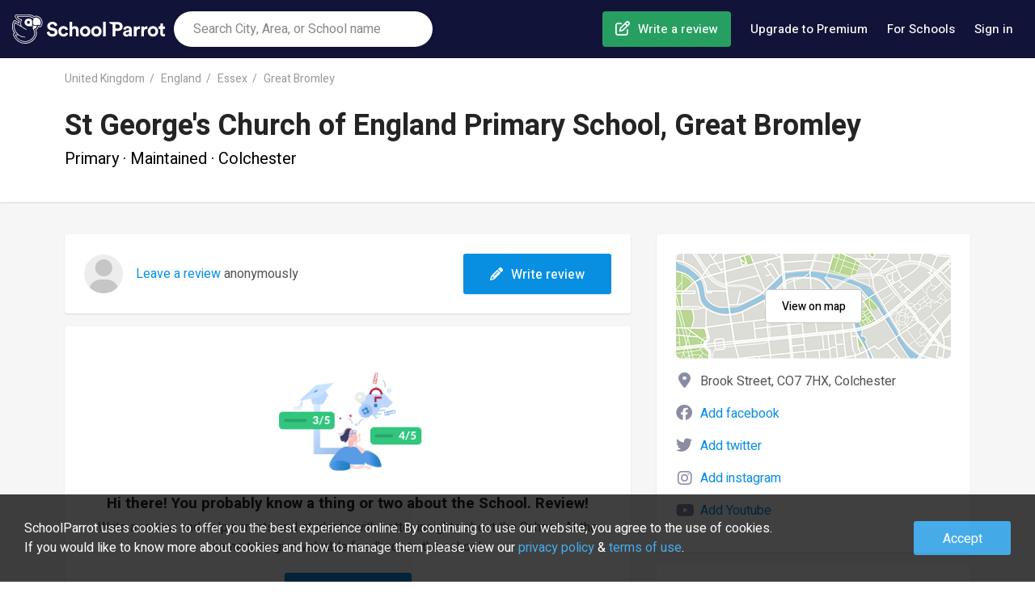

--- FILE ---
content_type: text/html; charset=utf-8
request_url: https://www.schoolparrot.co.uk/schools/st-george-s-church-of-england-primary-school-great-bromley-94282
body_size: 17060
content:

    <!DOCTYPE html>
    <html lang="en-gb">
      
<!--
       /%%############(((((((((((((////*,
         #############(((((((((((((/////////,.........
           .(#########((((((,         .///*..............
                (%%####(((               *,,.,,,.,,,.,,,.,.
               *######(((     &@@@@&     ,,,,,,,,,,,,,,,,,,
  *%#*         ########((    .@@@@@@/    *,,,,,,,,,,,,,,,,,.
  %%%%%%#,     #%%######(,...../&@(....../*****************
 #%%%%%%%%###, /%%%%######(,,,,,,,,,,,,,,(((/*******,...**.
 #%%%&%%%%#######%%%%%#####(((/**********((((((////.
 #%%%%%%%%###########%%%#####((((((///////#(((((//.
 /%%%%%%%%############((######(((((////////((((/.
  #%%%%%%%%%##########(((((((##(((((/////////
   %%%%%%%%%%%########((((((((((((((//////////
    (%%%%%############(((((((((((((///////////*
      %%%%############(((((((((((((///////////*
        (%############((((((((((((////////////*
   ,%%%%%%%%##########(((((((((((((///////////.
    .%%%%%%%%%%%%#####(((((((((((((//////////.
      *%%%%##############((((((((((////////*
        ,##############((((((((((((//////*
           .##########(((((((((((((///*
               ,/#####(((((((((((/*
-->

      
    <head>
      <title data-react-helmet="true" lang="en-gb">Reviews of St George&#x27;s Church of England Primary School, Great Bromley - Colchester | SchoolParrot</title>
      <link rel="preload" href="/js/www-bundle.js?v=prod-0.0.1&t=1707206379957" as="script" />

      <link rel="preload" href="/fonts/fa-brands-400.woff2" as="font" type="font/woff2" crossorigin>
      <link rel="preload" href="/fonts/fa-regular-400.woff2" as="font" type="font/woff2" crossorigin>
      <link rel="preload" href="/fonts/fa-solid-900.woff2" as="font" type="font/woff2" crossorigin>
      <link rel="preload" href="/fonts/fa-v4compatibility.woff2" as="font" type="font/woff2" crossorigin>

      <link rel="preconnect" href="https://fonts.gstatic.com/" crossorigin>
      <link rel="preconnect" href="https://static.schoolparrot.com" crossorigin>
      <link rel="stylesheet" type="text/css" href="/css/www-bundle-style.min.css?v=prod-0.0.1&t=1707206379957" />
      <link data-react-helmet="true" rel="preload" href="/fonts/fa-regular-400.woff2" as="font" crossorigin="anonymous"/><link data-react-helmet="true" rel="preload" href="/fonts/fa-solid-900.woff2" as="font" crossorigin="anonymous"/><link data-react-helmet="true" rel="preload" href="/fonts/fa-brands-400.woff2" as="font" crossorigin="anonymous"/><link data-react-helmet="true" rel="apple-touch-icon" sizes="57x57" href="/apple-icon-57x57.png"/><link data-react-helmet="true" rel="apple-touch-icon" sizes="60x60" href="/apple-icon-60x60.png"/><link data-react-helmet="true" rel="apple-touch-icon" sizes="72x72" href="/apple-icon-72x72.png"/><link data-react-helmet="true" rel="apple-touch-icon" sizes="76x76" href="/apple-icon-76x76.png"/><link data-react-helmet="true" rel="apple-touch-icon" sizes="114x114" href="/apple-icon-114x114.png"/><link data-react-helmet="true" rel="apple-touch-icon" sizes="120x120" href="/apple-icon-120x120.png"/><link data-react-helmet="true" rel="apple-touch-icon" sizes="144x144" href="/apple-icon-144x144.png"/><link data-react-helmet="true" rel="apple-touch-icon" sizes="152x152" href="/apple-icon-152x152.png"/><link data-react-helmet="true" rel="apple-touch-icon" sizes="180x180" href="/apple-icon-180x180.png"/><link data-react-helmet="true" rel="icon" type="image/png" sizes="192x192" href="/android-icon-192x192.png"/><link data-react-helmet="true" rel="icon" type="image/png" sizes="32x32" href="/favicon-32x32.png"/><link data-react-helmet="true" rel="icon" type="image/png" sizes="96x96" href="/favicon-96x96.png"/><link data-react-helmet="true" rel="icon" type="image/png" sizes="16x16" href="/favicon-16x16.png"/><link data-react-helmet="true" rel="manifest" href="/manifest.json"/><link data-react-helmet="true" rel="canonical" href="https://www.schoolparrot.co.uk/schools/st-george-s-church-of-england-primary-school-great-bromley-94282"/>
      <meta data-react-helmet="true" name="viewport" content="width=device-width, initial-scale=1, maximum-scale=1, user-scalable=no"/><meta data-react-helmet="true" name="msapplication-TileColor" content="#ffffff"/><meta data-react-helmet="true" name="msapplication-TileImage" content="/ms-icon-144x144.png"/><meta data-react-helmet="true" name="description" content="St George&#x27;s Church of England Primary School, Great Bromley is a Primary School in Colchester. Read reviews and share your own experience of the school. You will help parents and students understand the school better"/><meta data-react-helmet="true" property="og:url" content="https://www.schoolparrot.co.uk/schools/st-george-s-church-of-england-primary-school-great-bromley-94282"/><meta data-react-helmet="true" property="og:title" content="Reviews of St George&#x27;s Church of England Primary School, Great Bromley - Colchester"/><meta data-react-helmet="true" property="og:description" content="St George&#x27;s Church of England Primary School, Great Bromley is a Primary School in Colchester. Read reviews and share your own experience of the school. You will help parents and students understand the school better"/><meta data-react-helmet="true" property="og:image" content="https://www.schoolparrot.se/assets/img/logo-share-new.png"/><meta data-react-helmet="true" property="og:type" content="website"/><meta data-react-helmet="true" property="fb:app_id" content="2241631786091788"/><meta data-react-helmet="true" property="fb:pages" content="1444821992313175"/><meta data-react-helmet="true" name="theme-color" content="#20a65f"/>
      <script data-react-helmet="true" type="application/ld+json">{"@context":"https://schema.org","@type":"Organization","name":"SchoolParrot","legalName":"SchoolParrot AB","url":"https://www.schoolparrot.co.uk","logo":"https://www.schoolparrot.se/assets/img/logo.svg","foundingDate":"2018","address":{"@type":"PostalAddress","streetAddress":"Smålandsgatan 16","addressLocality":"Stockholm","postalCode":"111 46","addressCountry":"Sweden"},"sameAs":["https://www.facebook.com/schoolparrot","https://twitter.com/schoolparrotoff","https://www.linkedin.com/company/schoolparrot/"]}</script><script data-react-helmet="true" type="application/ld+json">{"@context":"https://schema.org","@type":"WebSite","name":"School Parrot","url":"https://www.schoolparrot.co.uk"}</script><script data-react-helmet="true" type="application/ld+json">{"@context":"https://schema.org","@type":"BreadcrumbList","itemListElement":[{"@type":"ListItem","item":{"@id":"https://www.schoolparrot.co.uk/search/united-kingdom","name":"United Kingdom"},"position":1},{"@type":"ListItem","item":{"@id":"https://www.schoolparrot.co.uk/search/england-uk","name":"England"},"position":2},{"@type":"ListItem","item":{"@id":"https://www.schoolparrot.co.uk/search/essex-uk","name":"Essex"},"position":3},{"@type":"ListItem","item":{"@id":"https://www.schoolparrot.co.uk/search/great-bromley-colchester-co7-uk","name":"Great Bromley"},"position":4}]}</script><script data-react-helmet="true" type="application/ld+json">{"@context":"https://schema.org","@type":"School","@id":"https://www.schoolparrot.co.uk/schools/st-george-s-church-of-england-primary-school-great-bromley-94282","url":"","name":"St George's Church of England Primary School, Great Bromley","telephone":"","address":{"@type":"PostalAddress","streetAddress":"Brook Street","addressLocality":"Colchester","postalCode":"CO7 7HX","addressCountry":"GB"}}</script>
      
    <script async='async' src='https://lwadm.com/lw/pbjs?pid=1225e277-1198-4909-86f5-919a6622e6df'></script>
    <script type='text/javascript'>
      var lwhble = lwhble || {cmd:[]};
    </script>
  
      <meta name="google-site-verification" content="-BiL5fkPgG8oRZ7vCxb1K6cxK2u_Vm7AIS5ess5ifxo" />
    </head>
  
      <body>
        <div id="root"><div class="header"><div class="header-inner"><a href="/" class="header-logo" title="SchoolParrot"></a><div class="header-search-form-wrapper"><form class="searchForm"><div class="autosuggest-wrapper"><div class="search-icon"></div><input type="text" placeholder="Search City, Area, or School name"/></div></form></div><nav class="header-nav"><ul class="menu"><li class="menu-item menu-item-create-review"><a href="/find-school" class="menu-item-link create-review">Write a review</a></li><li class="menu-item menu-item-premium-users"><a href="/premium" class="menu-item-link premium-users">Upgrade to Premium</a></li><li class="menu-item menu-item-for-schools"><a href="/premium/for-schools" class="menu-item-link for-schools">For Schools</a></li><li class="menu-item menu-item-login"><button class="menu-item-link link-login">Sign in</button></li><li class="menu-item menu-item-about"><a href="/about" class="menu-item-link">About</a></li><li class="menu-item menu-item-contact"><a href="/about/contact-us" class="menu-item-link">Contact us</a></li></ul></nav></div><button class="mobile-button-menu"></button><button class="mobile-button-search"></button><button class="mobile-button-login">Sign in</button></div><div style="background-color:#f6f6f6"><div class="full-header school-header"><div class="container"><div class="breadcrumbs"><a href="/search/united-kingdom">United Kingdom</a><a href="/search/england-uk">England</a><a href="/search/essex-uk">Essex</a><a href="/search/great-bromley-colchester-co7-uk">Great Bromley</a></div><a href="/search/great-bromley-colchester-co7-uk" class="mobile-back-to-search-link">See all schools in Great Bromley, Colchester CO7</a><div class="school-header-outer-wrapper"><div class="school-header-inner-wrapper"><div class="school-header-content-container"><h1>St George&#x27;s Church of England Primary School, Great Bromley</h1><div class="overview">Primary · Maintained · Colchester</div><div class="school-header-rating-container"></div></div></div></div></div></div><div class="container school"><div class="left-container"><div class="content-box review-teaser"><div class="review-teaser-content"><div class="avatar-wrapper"><div class="avatar-placeholder"><i class="fas fa-user"></i></div></div><p><a href="/schools/st-george-s-church-of-england-primary-school-great-bromley-94282/reviews/write">Leave a review</a> anonymously</p></div><a href="/schools/st-george-s-church-of-england-primary-school-great-bromley-94282/reviews/write" class="btn-blue btn-write-review"><i class="fas fa-pencil"></i> <!-- -->Write review</a></div><div class="content-box no-reviews"><img src="/assets/img/thinking-reviews.png"/><h3>Hi there! You probably know a thing or two about the School. Review!</h3><p>Write a review and help parents and students with better insights about the School. At the same time give valuable feedback to the school.</p><a href="/schools/st-george-s-church-of-england-primary-school-great-bromley-94282/reviews/write" class="btn-blue btn-write-review">Write review</a></div></div><div class="right-container"><div class="content-box contact-box"><div class="map"><a href="https://www.google.com/maps/search/?api=1&amp;query=Brook Street, CO7 7HX, Colchester" rel="nofollow" target="_blank" class="btn-white view-on-map">View on map</a></div><div class="address">Brook Street, CO7 7HX, Colchester</div><div class="facebook-external-link"><a href="/premium">Add facebook</a></div><div class="twitter-external-link"><a href="/premium">Add twitter</a></div><div class="instagram-external-link"><a href="/premium">Add instagram</a></div><div class="youtube-external-link"><a href="/premium">Add Youtube</a></div></div><div class="content-box about-sp-box"><h3>About SchoolParrot</h3><ul><li>SchoolParrot is a review site for schools. We are a company that believes in more transparency within schools. Our platform is open to all users.<br/><a href="/about" target="_blank">Read about SchoolParrot and our company</a></li><li>Reviews are published in real-time without moderation and we want to encourage our users to provide constructive feedback and keep a serious tone. The responsibility lies with the user.<br/><a href="/about/review-guidelines" target="_blank">Read our review guidelines</a></li></ul></div></div></div><div class="write-review-bottom"><a href="/schools/st-george-s-church-of-england-primary-school-great-bromley-94282/reviews/write" class="btn-blue"><i class="fas fa-pencil"></i> <!-- -->Write review</a></div><div class="c-mask"></div></div><div class="footer-outer"><div class="footer-inner"><div class="footer-inner-primary"><div class="footer-links"><h4>Information</h4><ul><li><a href="/about">About</a></li><li><a href="/about/review-guidelines">Review Guidelines</a></li><li><a href="/about/review-guidelines#faq">FAQ</a></li><li><a href="/about/contact-us">Contact us</a></li></ul></div><div class="footer-links"><h4>Discover</h4><ul><li><a href="/register">Register account</a></li><li><a href="/stories">Blog</a></li><li><a href="/toplists">Toplists</a></li></ul></div><div class="footer-links"><h4>Cities</h4><ul><li><a href="/search/london-uk">London</a></li><li><a href="/search/manchester-uk">Manchester</a></li><li><a href="/search/liverpool-uk">Liverpool</a></li><li><a href="/search/birmingham-uk">Birmingham</a></li><li><a href="/search/leeds-uk">Leeds</a></li></ul></div><div class="footer-links"><h4>SchoolParrot Premium</h4><ul style="margin-bottom:24px"><li><a href="/premium">For users</a></li><li><a href="/premium/for-schools">For schools</a></li></ul><h4>Social</h4><ul class="social"><li><a class="social-icon facebook" href="https://www.facebook.com/schoolparrot/" target="_blank" rel="noopener noreferrer" title="Facebook"></a></li><li><a class="social-icon twitter" href="https://twitter.com/schoolparrotoff" target="_blank" rel="noopener noreferrer" title="Twitter"></a></li><li><a class="social-icon linkedin" href="https://www.linkedin.com/company/schoolparrot/about/" target="_blank" rel="noopener noreferrer" title="LinkedIn"></a></li></ul></div></div><div class="footer-copyright"><div class="copyright">Copyright SchoolParrot AB 2023<!-- --> | <a href="/about/terms-of-use">Terms Of Use</a> | <a href="/about/privacy-policy">Privacy Policy</a></div></div></div><div class="c-mask"></div></div></div>
        <script>window.PRELOADED_STATE = {"facets":{"loading":false,"result":{}},"ui":{"loginRegisterVisible":false,"loginRegisterNextUrl":false,"mobileMenuVisible":false,"mobileSearchVisible":false,"mobileFilterVisible":false,"mobileSortVisible":false,"mapSearchVisible":false,"isMobile":false,"isSnapchat":false,"premiumOverlayVisible":false},"place":{"place":{"data":{},"loading":false},"popularPlaces":{"result":[],"loading":false},"countries":{"result":[],"loading":false},"states":{"result":[],"loading":false}},"session":{"loading":false,"loggedIn":false,"user":null,"lastSearch":{"suggestion":null,"location":null}},"school":{"school":{"data":{"id":94282,"name":"St George's Church of England Primary School, Great Bromley","slug":"st-george-s-church-of-england-primary-school-great-bromley","title":null,"description":null,"address":"Brook Street","zip":"CO7 7HX","city":"Colchester","countryCode":"GB","stateCode":null,"latitude":51.8950301,"longitude":1.026957,"phone1":"","email":"","claimed":false,"createdAt":"2020-08-18T09:48:41.000Z","score":0,"status":1,"schoolForm":{"id":1,"name":"Maintained"},"schoolType":{"id":2,"slug":"elementary-schools","name":"Primary"},"specialEducation":0,"startGradeElementarySchool":0,"endGradeElementarySchool":0,"kindergartenTotalClasses":null,"externalUrl":"","schoolPrincipal":"","preSchoolEducation":0,"facebookUrl":null,"twitterUrl":null,"instagramUrl":null,"youtubeUrl":null,"applicationUrl":null,"merged":null,"total":{"students":{"all":0},"teachers":{"all":0,"qualified":0},"reviews":0,"answers":null,"kindergartenclasses":null},"avg":{"teachers":{"qualified":0}},"location":{"formattedName":"Great Bromley, Colchester CO7","longName":"Great Bromley","slug":"great-bromley-colchester-co7-uk","score":0,"parents":[{"slug":"essex-uk","longName":"Essex"},{"slug":"england-uk","longName":"England"},{"slug":"united-kingdom","longName":"United Kingdom"}]},"images":{"logo":null,"hero":null,"gallery":[]},"grades":null,"organisation":null,"isPremium":null,"isSaved":false},"loading":false},"searchResult":{"result":[],"meta":{"total":0,"totalFound":0},"loading":false},"suggestions":{"result":[],"loading":false},"toplist":{}},"education":{"educations":{"result":[],"meta":{"total":0,"totalFound":0},"loading":false},"suggestions":{"result":[],"loading":false}},"story":{"story":{"data":{},"loading":false},"searchResult":{"result":[],"meta":{"total":0,"totalFound":0},"loading":false},"moreStories":{"result":[],"loading":false}},"user":{"profilePicture":{"loading":false,"picture":null},"reviews":{"loading":true,"list":{"total":0,"totalFound":0,"result":[]}},"savedSchools":{"loading":true,"list":{"total":0,"totalFound":0,"result":[]}}},"locale":{"lang":"en","region":"gb","messages":{"common.account.link.accountSettings":"Account Settings","common.account.link.myAccount":"My Profile","common.account.link.myReviews":"My reviews","common.account.link.notificationSettings":"Notifications settings","common.account.link.profileSettings":"Edit Profile","common.account.link.savedSchools":"Saved Schools","common.adminCreateReviewInvitationForm.name.required":"Name must be at least 5 characters long","common.adminCreateReviewInvitationForm.receivers.invalid":"Could not find any valid emails provided","common.adminEducationForm.description.required":"Description is required","common.adminEducationForm.externalUrl.required":"External url is required","common.adminEducationForm.name.required":"Name is required","common.adminOrganisationUserForm.email.invalid":"A valid email must be provided","common.adminSchoolForm.email.invalid":"A valid email must be provided","common.adminSchoolForm.upload.failed":"Upload failed","common.adminSchoolForm.upload.limitReached":"Max 20 images","common.adminSchoolForm.url.invalid":"A valid url must be provided","common.contactUsForm.email.required":"Email is required","common.contactUsForm.firstName.required":"First name is required","common.contactUsForm.message.required":"Message is required","common.error.captcha":"Please tell us you are not a robot","common.error.registerUser.email":"Not a valid email","common.error.registerUser.emailExists":"This email is already registered","common.error.registerUser.firstName":"Minimum 2 characters, max 30 characters","common.error.registerUser.lastName":"Minimum 2 characters, max 30 characters","common.error.registerUser.password":"Password must be between 5 and 50 characters","common.error.registerUser.passwordMismatch":"The confirmed password does not match","common.error.schoolReview.comment.tooShort":"Comment is too short","common.error.schoolReview.title.tooShort":"Title must be at least 5 characters","common.error.tos":"TOS not agreed","common.forSchoolsForm.email.required":"Email is required","common.forSchoolsForm.schoolName.required":"School name is required","common.forSchoolsSignupForm.all.failed":"Please enter information","common.form.button.cancel":"Cancel","common.form.button.delete":"Remove","common.form.button.save":"Save","common.form.button.submit":"Submit","common.form.button.upload":"Upload","common.form.error":"Could not submit the form","common.form.errorAlreadyReported":"You have already reported this review.","common.form.label.address":"Street address","common.form.label.city":"City","common.form.label.comment":"Comment","common.form.label.country":"Country","common.form.label.description":"Description","common.form.label.education":"Education","common.form.label.email":"Email","common.form.label.firstName":"First name","common.form.label.lastName":"Last name","common.form.label.phone":"Phone","common.form.label.state":"State","common.form.label.termsOfUseNew":"By submitting you accept our \u003ca1>terms of use\u003c/a1> and \u003ca2>privacy policy\u003c/a2>","common.form.label.title":"Title","common.form.label.zip":"Zip","common.form.placeholder.address":"Street address","common.form.placeholder.city":"City","common.form.placeholder.confirmPassword":"Confirm password","common.form.placeholder.education":"Course / Program / Training","common.form.placeholder.email":"Email","common.form.placeholder.firstName":"First name","common.form.placeholder.lastName":"Last name","common.form.placeholder.message":"Message","common.form.placeholder.name":"Name","common.form.placeholder.password":"Password","common.form.placeholder.phone":"Phone","common.form.placeholder.zip":"Zip","common.form.select.option.default":"Please select","common.form.select.option.defaultCountry":"Please select country","common.form.select.option.defaultState":"Please select state","common.form.success":"The form was successfully submitted","common.notFound.header":"Oops... Looks like you got lost.","common.notFound.textNew":"Dont worry, \u003ca>Click here\u003c/a> to get back","common.orDivider":"or","common.pagination.nextPage":"Next","common.pagination.prevPage":"Previous","common.rating.text.rating10":"Excellent","common.rating.text.rating2":"Bad","common.rating.text.rating4":"Poor","common.rating.text.rating6":"Average","common.rating.text.rating8":"Great","common.rating.text.setGrade":"Grade","common.rating.text.undefined":"No reviews","common.reportForm.reason.required":"Please select a reason","common.schoolReviewForm.comment.long":"Must be between 20 and 10,000 characters.","common.schoolReviewForm.comment.short":"Must be between 20 and 10,000 characters.","common.schoolReviewForm.title.long":"Too long - Must be between 5 and 70 characters.","common.schoolReviewForm.title.short":"Too short - Must be between 5 and 70 characters.","common.schoolReviewsList.button.cancel":"Cancel","common.schoolReviewsList.button.delete":"Delete","common.schoolReviewsList.button.deleteReview":"Delete","common.schoolReviewsList.button.editReview":"Edit","common.schoolReviewsList.header.answerFrom":"Answer from {name}","common.schoolReviewsList.header.deleteConfirmation":"Delete review","common.schoolReviewsList.text.awaitsInspection":"Is being reviewed","common.schoolReviewsList.text.deleteConfirmation":"Are you sure you want to delete this review?","common.schoolReviewsList.text.wasRejected":"Rejected, edit the content","common.sequritySettingsForm.newPasswordConfirm.invalid":"The confirmed password does not match","common.sequritySettingsForm.password.invalid":"Invalid current password","common.socialLoginButton.facebook":"Continue with Facebook","common.socialLoginButton.google":"Continue with Google","common.updatePasswordForm.button.save":"Save and continue","common.updatePasswordForm.error":"Could not set password","common.updatePasswordForm.helpText.password":"Create a strong password to protect your account.","common.updatePasswordForm.placeholder.newPassword":"Choose your password","common.updatePasswordForm.placeholder.newPasswordConfirm":"Confirm your password","common.userProfileDropdown.label.myProfile":"My profile","common.userProfileDropdown.link.logout":"Sign out","common.userProfileDropdown.link.manageSchools":"Manage schools","common.userProfileDropdown.link.newReviews":"New reviews","common.userProfileDropdown.link.userProfile":"Profile","common.userProfileDropdown.text.admin":"Dashboard","common.userProfileDropdown.text.superAdmin":"Superadmin","common.userProfileDropdown.text.user":"User","www.about.header.section1":"SchoolParrot harnesses the power of student, parent, and teacher reviews.","www.about.header.section2":"We strive to create a more transparent education community.","www.about.header.section3":"How SchoolParrent Works","www.about.label.answeredQuestions":"Answered questions","www.about.label.founded":"Founded","www.about.label.schools":"Schools","www.about.text.section1":"We create trust and transparency with the best review platform for schools. Great for schools! Great for students, parents, and teachers!","www.about.text.section2":"SchoolParrot envisions a world where schools are more transparent and visible. Our platform is dedicated to the sharing and learning of experiences to empower students and parents to make informed choices and advocate for themselves. The reviews create trust and transparency and give vital feedback to all stakeholders in the schools. Better understanding for Schools, students, parents, and teachers.","www.about.text.section3":"On SchoolParrot, students, parents, and teachers can write reviews and grade pre-schools, primary schools, secondary schools, or higher education institutions through various criteria. By sharing their opinions and experiences, they help others learn and make more informed choices. By gathering people’s experiences through first-hand experiences, SchoolParrot allows users to gain a more honest, human, raw, and unfiltered impression of prospective schools. Reviewers can advocate for themselves, bringing schools’ attention to key issues, or express gratitude and joy about their schools. Closing the gap between expectation and personal reflections of a school creates a better, more genuine understanding of what the school is like in reality.","www.account.button.upgradeToPremium":"Upgrade","www.account.header.accountSettings":"Account settings","www.account.header.doYouWorkHere":"Do you work at a School?","www.account.header.myReviews":"My reviews","www.account.header.notifications":"Notifications settings","www.account.header.profileSettings":"Edit Profile","www.account.header.savedSchools":"Saved Schools","www.account.header.upgradeToPremium":"Upgrade to Premium","www.account.text.accountSettings":"Change password, delete the account, and more","www.account.text.doYouWorkHere":"Claim your School and start to edit","www.account.text.myReviews":"See and edit your own reviews","www.account.text.notifications":"Handle which emails you receive","www.account.text.profileSettings":"Edit your profile","www.account.text.savedSchools":"Schools you saved and follow","www.account.text.upgradeToPremium":"Get access to unique content with a Premium account. Read all reviews, get detailed statistical anlysis and much more. Only £ 4.99 per month. Cancel your subscription anytime!","www.accountHeader.text.memberSince":"Member since {year}","www.contactUs.header.main":"Contact SchoolParrot","www.contactUs.header.puff1":"Are you a school?","www.contactUs.header.puff2":"Support","www.contactUs.header.puff3":"Business","www.contactUs.header.secondary":"Did you know?","www.contactUs.header.success":"Thanks for your message","www.contactUs.link.puff1":"Contact","www.contactUs.link.puff2":"Contact","www.contactUs.link.puff3":"Contact","www.contactUs.link.success":"Go to starting page","www.contactUs.text.puff1":"Working at a school and interested in getting started?","www.contactUs.text.puff2":"Experiencing problems or have a support question?","www.contactUs.text.puff3":"Advertising, investments or other business related questions?","www.contactUs.text.secondary":"SchoolParrot is a powerful review platform only for schools. If you work at a school and wish to learn more about working with the platform, please contact us to arrange a demo.","www.contactUs.text.success":"We will contact you as soon as possible.","www.contactUs.text.usp1":"The review platform for schools.","www.contactUs.text.usp2":"Gain access to reviews, questions, and profile","www.contactUs.text.usp3":"Real-time review data, Google search results, and analytics","www.educationDropdown.placeholder":"Search reviews based on education or course","www.findSchool.header":"Write a review: Search for the school below","www.findSchool.placeholder":"Write the school's name","www.findSchool.text":"Write the name and location if needed below and instantly start your review.","www.footer.button.acceptCookies":"Accept","www.footer.header.cities":"Cities","www.footer.header.discover":"Discover","www.footer.header.information":"Information","www.footer.header.premium":"SchoolParrot Premium","www.footer.header.social":"Social","www.footer.link.PrivacyPolicy":"Privacy Policy","www.footer.link.about":"About","www.footer.link.becomeMember":"Register account","www.footer.link.blog":"Blog","www.footer.link.contact":"Contact us","www.footer.link.faq":"FAQ","www.footer.link.premiumForSchools":"For schools","www.footer.link.premiumForUsers":"For users","www.footer.link.reviewGuidelines":"Review Guidelines","www.footer.link.termsOfUse":"Terms Of Use","www.footer.link.toplists":"Toplists","www.footer.text.addSchool":"Add School","www.footer.text.cookiesNew":"SchoolParrot uses cookies to offer you the best experience online. By continuing to use our website, you agree to the use of cookies.{br}If you would like to know more about cookies and how to manage them please view our \u003ca1>privacy policy\u003c/a1> & \u003ca2>terms of use\u003c/a2>.","www.footer.text.copyright":"Copyright SchoolParrot AB 2023","www.footer.text.weArePresentNew":"We are present in \u003ca1>South Africa\u003c/a1>, \u003ca2>Sweden\u003c/a2>, \u003ca3>New Zeeland\u003c/a3>, \u003ca4>United Kingdom\u003c/a4>, \u003ca5>Australia\u003c/a5>","www.forSchoolsSignupForm.button.submit":"Contact us","www.forSchoolsSignupForm.header.contactDetails":"1. Contact details","www.forSchoolsSignupForm.header.orderDetails":"2. Order details","www.forSchoolsSignupForm.header.paymentDetails":"3. Payment option and info","www.forSchoolsSignupForm.label.email":"Work email","www.forSchoolsSignupForm.label.extendedSupport":"Requesting extended support from SchoolParrot staff","www.forSchoolsSignupForm.label.message":"Include a message with your request.","www.forSchoolsSignupForm.label.name":"Name","www.forSchoolsSignupForm.label.numberOfSchools":"Number of Schools you need access to","www.forSchoolsSignupForm.label.numberOfUsers":"Number of coworkers who needs access","www.forSchoolsSignupForm.label.paymentOfChoice":"Payment of Choice","www.forSchoolsSignupForm.label.phone":"Work phone","www.forSchoolsSignupForm.label.title":"Work title","www.forSchoolsSignupForm.label.totalStudents":"Estimated total students in organisation","www.forSchoolsSignupForm.label.website":"Primary website","www.forSchoolsSignupForm.option.creditCard":"Credit card","www.forSchoolsSignupForm.option.invoice":"Invoice","www.googleMap.label.totalReviews":"{total} Reviews","www.head.about.meta.description":"SchoolParrot is a review platform for Schools in UK","www.head.about.title":"About SchoolParrot","www.head.contactUs.meta.description":"Contact SchoolParrot, please use the contact form to submit your question.","www.head.contactUs.title":"Contact us","www.head.findSchool.meta.description":"Find your school and write review here","www.head.findSchool.title":"Find School and write review","www.head.home.meta.description":"Create and read reviews about Schools. Schoolparrot is a review site for schools in the UK.","www.head.home.title":"Reviews and opinions about Schools in the UK","www.head.login.meta.description":"Login to SchoolParrot","www.head.login.title":"Login","www.head.premiumForSchools.meta.description":"SchoolParrot Premium for Schools","www.head.premiumForSchools.title":"SchoolParrot Premium for Schools","www.head.premiumPitch.meta.description":"Start using SchoolParrot Premium, create your account today.","www.head.premiumPitch.title":"SchoolParrot Premium","www.head.premiumThankYou.meta.description":"Thanks for upgrading to Premium!","www.head.premiumThankYou.title":"Premium Upgrade, Thank You!","www.head.privacyPolicy.meta.description":"Privacy Policy for SchoolParrot","www.head.privacyPolicy.title":"Privacy Policy","www.head.reviewGuidelines.meta.description":"Guidelines for writing a review at SchoolParrot.","www.head.reviewGuidelines.title":"Review guidelines | SchoolParrot","www.head.school.meta.combinedSchool":"{totalReviews, plural, =0 {{name} is a combined school in {city}. Read reviews or share your experience by writing a review.} one {{name} is a combined school in {city} with 1 review. Read reviews or share your experience by writing a review.} other {{name} with # is a combined school in {city}. Read reviews or share your experience by writing a review.}}","www.head.school.meta.description.elementaryAdultEducation":"{totalReviews, plural, =0 {{name} is an adult training elementary education in {city}. Give the school feedback and write a review. Help students with insights about the school.} one {{name} is an adult training elementary education in {city} with 1 review. Give the school feedback and write a review. Help students with insights about the school.} other {{name} with # reviews is an adult training elementary education in {city}. Read what others think about the school and share your own thoughts.}}","www.head.school.meta.description.elementarySchool":"{totalReviews, plural, =0 {{name} is a Primary School in {city}. Read reviews and share your own experience of the school. You will help parents and students understand the school better} one {{name} is a Primary School in {city} with 1 review. Share your experience and write a review. Give the school feedback now and share with others} other {{name} with # reviews is a Primary School in {city}. Read reviews and share your own experience of the school.}}","www.head.school.meta.description.folkHighschool":"{totalReviews, plural, =0 {{name} is a special folk collage in {city}. Read reviews and share your own experience of the school.} one {{name} is a special folk collage in {city} with 1 review. Read reviews and share your own experience of the school.} other {{name} with # reviews is a special folk collage in {city}. Read reviews and share your own experience of the school.}}","www.head.school.meta.description.furtherEducation":"{totalReviews, plural, =0 {{name} is a Further education in {city}. Read reviews and share your own experience of the school.} one {{name} is a Further education in {city} with 1 review. Read reviews and share your own experience of the school.} other {{name} with # reviews is a Further education in {city}. Read reviews and share your own experience of the school.}}","www.head.school.meta.description.kindergarten":"{totalReviews, plural, =0 {{name} is a Nursery Schools in {city}. Read reviews and share your own experience of Nursery Schools. Help future parents with insights about the Nursery Schools.} one {{name} is a Nursery School in {city} with 1 review. Read reviews and share your own experience of Nursery School. Help future parents with insights about the Nursery School.} other {{name} with # reviews is a Nursery School in {city}. Read reviews and share your own experience of the Nursery School.}}","www.head.school.meta.description.middleSchool":"{totalReviews, plural, =0 {{name} is a Intermediate school in {city}. Read reviews or share your experience by writing a review.} one {{name} is a Intermediate school in {city} with 1 review. Read reviews or share your experience by writing a review.} other {{name} with # is a Intermediate school in {city}. Read reviews or share your experience by writing a review.}}","www.head.school.meta.description.secondarySchool":"{totalReviews, plural, =0 {{name} is a High School in {city}. Give the high school a review to share with others your own thoughts and experience.} one {{name} is a High School in {city} with 1 review. Read reviews or share your own experience by writing a review.} other {{name} with # reviews is a High School in {city}. Read reviews or share your own experience by writing a review.}}","www.head.school.meta.description.training":"{totalReviews, plural, =0 {{name} is a Training Company in {city}. Give the company a review to share with others your own thoughts and experience.} one {{name} is a Training Company in {city} with 1 review. Read reviews or share your own experience by writing a review.} other {{name} with # is a Training Company in {city}. Read reviews or share your own experience by writing a review.}}","www.head.school.meta.description.university":"{totalReviews, plural, =0 {{name} is a University in {city}. Give the University a review to share with others your own experience.} one {{name} is a University in {city} with 1 review. Read reviews or share your own experience by writing a review.} other {{name} with # is a University in {city}. Read reviews or share your own experience by writing a review.}}","www.head.school.meta.hve":"{totalReviews, plural, =0 {{name} is a Collage in {city}. Give the College a review to share with others your own experience.} one {{name} is a College in {city} with 1 review. Read reviews or share your own experience by writing a review.} other {{name} with # is a Collage in {city}. Read reviews or share your own experience by writing a review.}}","www.head.school.title":"Reviews of {name} - {city}","www.head.schoolReview.meta.description":"Write a review of the school and let other people know what you think about the school.","www.head.schoolReview.title":"Write a review of {name}","www.head.schoolSearchResult.meta.description.HVE":"Read reviews about {totalFound} Collages in {placeName}. We list the best Collages based on {totalReviews} written reviews. Create a review and share your experience now.","www.head.schoolSearchResult.meta.description.all":"Read reviews about {totalFound} schools in {placeName}. We list the best schools based on {totalReviews} written reviews. Create a review and share your experience now.","www.head.schoolSearchResult.meta.description.combinedSchools":"Read reviews about {totalFound} combined schools in {placeName}. We list the best combined schools based on {totalReviews} written reviews. Create a review and share your experience now.","www.head.schoolSearchResult.meta.description.elementaryAdultEducation":"Read reviews about {totalFound} Municipal adult school in {placeName}. We list the best Municipal adult school based on {totalReviews} written reviews. Create a review and share your experience now.","www.head.schoolSearchResult.meta.description.elementarySchools":"Read reviews and find the best Primary Schools near you in {placeName}. Based on {totalReviews} reviews. A total of {totalFound} Primary Schools. Read and share your own experience.","www.head.schoolSearchResult.meta.description.folkHighSchools":"Read reviews about {totalFound} Folk high school in {placeName}. We list the best Folk high school based on {totalReviews} written reviews. Create a review and share your experience now.","www.head.schoolSearchResult.meta.description.furtherEducation":"Read reviews about {totalFound} Further education in {placeName}. We list the best Further educations based on {totalReviews} written reviews. Create a review and share your experience now.","www.head.schoolSearchResult.meta.description.kindergartens":"Find the best nursery schools near you in {placeName} based on {totalReviews} reviews. A total of {totalFound} Nursery Schools. Read and share your own experience.","www.head.schoolSearchResult.meta.description.middleSchools":"Read reviews about {totalFound} Intermediate Schools in {placeName}. We list the best Intermediate Schools based on {totalReviews} written reviews. Create a review and share your experience now.","www.head.schoolSearchResult.meta.description.secondarySchools":"Find the best Secondary Schools in {placeName} near you. We list the best Secondary Schools out of {totalFound} Schools. Based on {totalReviews} reviews. Create and share your own experience.","www.head.schoolSearchResult.meta.description.training":"Read reviews about {totalFound} Training Companies in {placeName}. We list the best Training Companies based on {totalReviews} written reviews. Create a review and share your experience now.","www.head.schoolSearchResult.meta.description.universities":"Read reviews about {totalFound} Universities in {placeName}. We list the best University based on {totalReviews} written reviews. Create a review and share your experience now.","www.head.schoolSearchResult.title.HVE":"Colleges in {placeName}","www.head.schoolSearchResult.title.all":"Reviews about schools in {placeName}","www.head.schoolSearchResult.title.combinedSchools":"Reviews of Combined schools in {placeName}","www.head.schoolSearchResult.title.elementaryAdultEducation":"Reviews of Municipal adult school in {placeName}","www.head.schoolSearchResult.title.elementarySchools":"Find the best Primary Schools in {placeName} based on reviews","www.head.schoolSearchResult.title.folkHighSchools":"Reviews of Folk high schools in {placeName}","www.head.schoolSearchResult.title.furtherEducation":"Reviews of Further educations in {placeName}","www.head.schoolSearchResult.title.kindergartens":"Best Nursery Schools in {placeName} based on reviews","www.head.schoolSearchResult.title.middleSchools":"Reviews of Intermediate Schools in {placeName}","www.head.schoolSearchResult.title.secondarySchools":"Find the best Secondary Schools in {placeName} based on reviews","www.head.schoolSearchResult.title.training":"Reviews of Training Companies in {placeName}","www.head.schoolSearchResult.title.universities":"Reviews of Universities in {placeName}","www.head.stories.meta.description":"Read the latest news from SchoolParrot.","www.head.stories.title":"Blog","www.head.story.meta.description":"{introduction}","www.head.story.title":"{title}","www.head.termsOfUse.meta.description":"Terms of use for SchoolParrot","www.head.termsOfUse.title":"Terms of use","www.head.toplist.meta.description":"{description}","www.head.toplist.title":"{title}","www.head.toplists.header.kindergartens":"Top lists Nursery Schools","www.head.toplists.header.main":"Top lists - Best Schools in the United Kingdom","www.head.toplists.header.primarySchools":"Top lists Primary Schools","www.head.toplists.header.secondarySchools":"Top lists Secondary Schools","www.head.toplists.meta.description":"SchoolParrot Top lists ranks the highest rated Schools in the United Kingdom based on reviews and ratings.","www.head.toplists.text.main":"SchoolParrot ranks the best schools in the UK based on review and poll data. The top lists is updated in real time. Click on a list below to view the top list.","www.head.toplists.title":"Top list of Schools in the UK","www.head.userForgotPassword.meta.description":"Have you forgotten your password? Retrieve your password here.","www.head.userForgotPassword.title":"Forgot password","www.head.userRegister.meta.description":"Register at SchoolParrot","www.head.userRegister.title":"Register","www.header.link.about":"About","www.header.link.contact":"Contact us","www.header.link.createReview":"Write a review","www.header.link.login":"Sign in","www.header.link.permium":"Upgrade to Premium","www.header.link.permiumForSchools":"For Schools","www.home.button.findSchools":"Find schools","www.home.button.mobileSearch":"Search City, Area, or School name","www.home.button.premium":"Upgrade to premium","www.home.button.writeReview":"Write review","www.home.header.findSchools":"Find Schools","www.home.header.latestStories":"Latest news","www.home.header.main":"The ultimate review site for schools","www.home.header.popularSearches":"Popular school searches on SchoolParrot","www.home.header.premium":"Premium","www.home.header.writeReview":"Write a review","www.home.link.login":"Sign in","www.home.link.popularSearch":"Schools in {place}","www.home.link.premiumTeaser":"Read more","www.home.text.findSchools":"Search for schools and get real insights from people who have attended the school.","www.home.text.premium":"Get access to all unique locked content - Exclusive and only on SchoolParrot!","www.home.text.tagline1":"SchoolParrot is your go-to site for reviews and data about schools in the UK.","www.home.text.tagline2New":"Feel free to write a \u003ca>review\u003c/a> and share your own experiences!","www.home.text.writeReview":"Write a review anonymously and share your experience with other people.","www.locationAndSchoolAutosuggest.text.nearMe":"Near me","www.login.header.login":"Login","www.login.text.main":"Log in or create an account. This is necessary for creating questions, comments and interacting with reviews.","www.login.text.noAccountNew":"Do not have an account? \u003ca>Register here\u003c/a>","www.loginByEmailVerification.text.error":"There was an error. Either the token has timed out or your account has been suspended.","www.loginByReviewInvitation.text.error":"There was an error. The url is invalid.","www.loginRegisterModal.header.forgotPassword":"Forgot password?","www.loginRegisterModal.header.login":"Log in to your account","www.loginRegisterModal.header.register":"Register","www.loginRegisterModal.link.forgotPassword":"Forgot password?","www.loginRegisterModal.link.login":"Log in","www.loginRegisterModal.link.register":"Create your account","www.loginRegisterModal.text.forgotPassword":"Enter email and we’ll send you an email with a link to reset your password.","www.loginRegisterModal.text.haveAccount":"Already have an account? {link}","www.loginRegisterModal.text.login":"Sign in to your SchoolParrot account for full access.","www.loginRegisterModal.text.noAccount":"New to SchoolParrot? {link}","www.loginRegisterModal.text.register":"Create an account and get full access to reviews, discussions, and much more.","www.myReviews.header.aboutMyReviews":"Edit or create new","www.myReviews.header.main":"My reviews","www.myReviews.header.noReviews":"No reviews","www.myReviews.text.aboutMyReviews":"Editing your review may be necessary to get the review published if you have been denied. Some reviews also get stuck for \"review\" for various reasons. You are always anonymous anyway. You can also leave reviews at other schools you have connections to. If you want to remove the review, you can do so immediately by clicking delete review.","www.myReviews.text.noReviewsNew":"You have not written any reviews. Please write your first review, leave feedback to the school and crucial information to other interested people. \u003ca>Write a review\u003c/a>","www.notificationSettings.header.about":"Email notifications","www.notificationSettings.header.main":"Notification settings","www.notificationSettings.label.reviewNotifications":"Get review notifications through email of the schools you saved.","www.notificationSettings.text.about":"Toggle if you want to receive emails when new reviews appear at Schools. Did you know you can follow as many schools as you like and get notified by email when something happens?","www.premiumForSchools.header.success":"Thank you!","www.premiumForSchools.link.success":"Back to start","www.premiumForSchools.text.packageDescription":"Contact us to set up a school account.{br}Gain access to several new features and additional support","www.premiumForSchools.text.packageName":"SchoolParrot for schools (Only for school staff)","www.premiumForSchools.text.success":"We will get back to you shortly regarding your inquiry","www.premiumForSchools.text.usp1":"Unlock all reviews","www.premiumForSchools.text.usp2":"Get access to an upgraded profile","www.premiumForSchools.text.usp3":"Additional assessment of reviews","www.premiumForSchools.text.usp4":"Priority support","www.premiumThankYou.header.main":"Thank you!","www.premiumThankYou.text.forSchools":"Thanks for signing up! We will set up your account shortly after validating your sign-up. Check your email for your invitation.","www.premiumThankYou.text.loggedIn":"You have now a Premium account and access to all our content!","www.premiumThankYou.text.notLoggedIn":"Only one thing remaining! We sent you an email with an activation-link. Click that link to activate your account!","www.profilePictureUploader.button.upload":"Upload profile picture","www.profilePictureUploader.text.upload2":"Minimum size 300x300 px{br}Max file size 3 MB","www.profileSettings.header.about":"Editing your profile","www.profileSettings.header.main":"Edit profile","www.profileSettings.text.about":"Edit your profile, upload a profile image. You are still anonymous towards the school and the public audience. Your profile image however is public.","www.reportForm.button.close":"Close this message","www.reportForm.button.submit":"Submit report","www.reportForm.header.main":"Report","www.reportForm.label.comment":"Comment (optional)","www.reportForm.label.reason":"Reason","www.reportForm.text.paragraph1":"Thanks for looking after us and the users of SchoolParrot by reporting things that break the rules. Let us know and report and we´ll look into it.","www.reportForm.text.successParagraph1":"Thank you!","www.reportForm.text.successParagraph2":"Your report has been successfully submitted for review to our team.","www.review.button.comment":"{totalComments, plural, =0 {Comment} other {Comments (#)}}","www.review.button.extended":"View more","www.review.button.report":"Report","www.review.button.translate":"Translate","www.review.button.unlock":"Unlock review","www.review.header.answerFrom":"Answer from {name}","www.review.header.featured":"Featured Review","www.review.text.activitiesRating":"Activities","www.review.text.communicationRating":"School Information","www.review.text.educationRating":"Education & Learning","www.review.text.foodRating":"Food & Meals","www.review.text.indoorEnvironmentRating":"Indoor environment","www.review.text.outdoorEnvironmentRating":"Outdoor environment","www.review.text.safetyRating":"Safety & Security","www.review.text.staffRating":"Staff & Teachers","www.review.text.unVerifiedNew":"\u003cstrong>Unverified review\u003c/strong> The review has not been verified by the School","www.review.text.verifiedNew":"\u003cstrong>Verified review\u003c/strong> This review has been verified by the school and SchoolParrot.","www.reviewComment.button.create":"Comment","www.reviewComment.placeholder.comment":"Write your comment here","www.reviewCommentList.button.cancel":"Cancel","www.reviewCommentList.button.delete":"Delete","www.reviewCommentList.button.deleteConfirmation":"Delete","www.reviewCommentList.button.loadMore":"Load more comments","www.reviewCommentList.button.report":"Report","www.reviewCommentList.header.deleteCommentConfirmation":"Delete comment","www.reviewCommentList.text.deleteCommentConfirmation":"Are you sure you want to delete this comment?","www.reviewGuidelines.header":"SchoolParrot Review Guidelines","www.reviewGuidelines.text":"\u003cp> \n  SchoolParrot is a platform for people to share experiences at their school and read others' experiences.\n\u003c/p>\n\u003cp>\n  There is a “Report” link next to all User-generated content on the SchoolParrot website that allows SchoolParrot visitors to report any content as inaccurate or offensive.\n\u003c/p>\n\u003cp>\n  We do not edit any User-submitted content and we do not filter or remove negative reviews. However, we sometimes moderate and delete inappropriate reviews after they have been published.\n\u003c/p>\n \n\u003ch2>The following is our guidelines for reviewers:\u003c/h2>\n\u003cul>\n  \u003cli>\n    \u003cstrong>Inappropriate Content:\u003c/strong> Review includes offensive language, in particular, language that contains racism/bigotry/hate speech.\n  \u003c/li>\n  \u003cli>\n    \u003cstrong>Personal Information:\u003c/strong> Review references specific personal information in a review – e.g. email address, birth date, or name.\n  \u003c/li>\n  \u003cli>\n    \u003cstrong>Naming Individuals:\u003c/strong> The review negatively references an individual by name.\n  \u003c/li>\n  \u003cli>\n    \u003cstrong>Threats:\u003c/strong> Review references specific threats of harm to self or others.\n  \u003c/li>\n  \u003cli>\n    \u003cstrong>Not understandable:\u003c/strong> Review is clearly gibberish or just simply crap content.\n  \u003c/li>\n  \u003cli>\n    \u003cstrong>Third-Party Links:\u003c/strong> Review includes links to other web pages, social media links, etc.\n  \u003c/li>\n  \u003cli>\n    \u003cstrong>Self-reviews:\u003c/strong> For example boosting your score if you work at the school or a student creating multiple reviews in a short period of time. Also creating multiple negative reviews is not tolerated.\n  \u003c/li>\n  \u003cli>\n    \u003cstrong>Bad language\u003c/strong> can be a reason for removing a review.\n  \u003c/li>\n\u003c/ul>","www.reviewStatistics.header.activities":"Activities","www.reviewStatistics.header.communication":"School Information","www.reviewStatistics.header.education":"Education / Learning","www.reviewStatistics.header.food":"Food and Meals","www.reviewStatistics.header.indoorEnvironment":"Indoor environment","www.reviewStatistics.header.nps":"Net Promotor Score (NPS)","www.reviewStatistics.header.outdoorEnvironment":"Outdoor environment","www.reviewStatistics.header.safety":"Safety & Security","www.reviewStatistics.header.staff":"Staff / Teachers","www.reviewStatistics.header.summaryNps":"Current NPS value","www.reviewStatistics.header.summarySurvey":"Survey","www.reviewStatistics.header.summaryTrend":"Score trend","www.reviewStatistics.header.trend":"Score per year","www.reviewStatistics.text.answeredBy":"Answered by {total} users","www.reviewStatistics.text.detractors":"Detractors","www.reviewStatistics.text.nps":"NPS (Net Promoter Score) is a measurement of customer satisfaction and loyalty towards the school, based on a simple question about recommendation.","www.reviewStatistics.text.passives":"Passives","www.reviewStatistics.text.promoters":"Promoters","www.reviewStatistics.text.summaryNps":"The value is calculated every 24 hours and only takes published reviews into account","www.reviewStatistics.text.summarySurvey":"Distribution of responses in each area","www.reviewStatistics.text.summaryTrend":"Average SchoolParrot score on a yearly basis","www.reviewStatistics.text.trend":"The data is based on active reviews for the current year. A value of 0 indicates missing data for the year.","www.savedSchools.button.unfollow":"Unfollow","www.savedSchools.header.aboutSavedSchools":"Follow the school","www.savedSchools.header.main":"Saved schools you follow","www.savedSchools.header.noSchools":"You have not saved any schools yet","www.savedSchools.link.findSchool":"Find School","www.savedSchools.link.visitProfile":"Visit profile","www.savedSchools.text.aboutSavedSchools":"You can follow schools by clicking on save school on the school profiles. If you have left a review, you will automatically follow the school. You can follow how many schools you want of the schools you are interested in.","www.savedSchools.text.noSchools":"Find the schools you want to save and follow. {link}","www.savedSchools.text.totalReviews":"{totalReviews, plural, =0 {no reviews} one {# review} other {# reviews}}","www.school.button.loadMore":"Load more reviews","www.school.header.about":"About","www.school.header.aboutSchoolParrot":"About SchoolParrot","www.school.header.apply":"Apply to School","www.school.header.isPremium":"Verified","www.school.header.noReviews":"Hi there! You probably know a thing or two about the School. Review!","www.school.header.reviews":"Reviews","www.school.link.aboutSchoolParrot1":"Read about SchoolParrot and our company","www.school.link.aboutSchoolParrot2":"Read our review guidelines","www.school.link.aboutViewMore":"View more","www.school.link.addFacebook":"Add facebook","www.school.link.addInstagram":"Add instagram","www.school.link.addTwitter":"Add twitter","www.school.link.addYoutube":"Add Youtube","www.school.link.apply":"Apply","www.school.link.mobileBack":"See all schools in {location}","www.school.link.viewOnMap":"View on map","www.school.link.website":"Visit website","www.school.link.writeReview":"Write review","www.school.text.aboutSchoolParrot1":"SchoolParrot is a review site for schools. We are a company that believes in more transparency within schools. Our platform is open to all users.","www.school.text.aboutSchoolParrot2":"Reviews are published in real-time without moderation and we want to encourage our users to provide constructive feedback and keep a serious tone. The responsibility lies with the user.","www.school.text.apply":"Follow the external link below to start your application process to this school.","www.school.text.isPremium":"The organization has verified the content and works actively with SchoolParrot.","www.school.text.leaveReviewNew":"\u003ca>Leave a review\u003c/a> anonymously","www.school.text.loadMore":"Showing \u003cstrong>{total}\u003c/strong> of total \u003cstrong>{totalFound}\u003c/strong> reviews","www.school.text.noReviews":"Write a review and help parents and students with better insights about the School. At the same time give valuable feedback to the school.","www.school.text.totalReviewsAnswersAltNew":"Based on \u003ca>{totalReviews}\u003c/a> reviews and \u003cstrong>{totalAnswers}\u003c/strong> answers","www.schoolFacts.header":"School facts","www.schoolFacts.label.kindergartenPersonelDensity":"Teachers","www.schoolFacts.label.studentsPerTeacher":"Students per teacher ratio","www.schoolFacts.label.totalChildren":"Total children","www.schoolFacts.label.totalKindergartenPersonel":"Total staff","www.schoolFacts.label.totalKindergartenSections":"Number of groups","www.schoolFacts.label.totalKindergartenTeachers":"Childcare educated staff","www.schoolFacts.label.totalQualifiedTeachers":"Total trained teachers","www.schoolFacts.label.totalStudents":"Total students","www.schoolFacts.label.totalTeachers":"Total teachers","www.schoolPremiumMenu.button.followSchool":"Follow School","www.schoolPremiumMenu.button.unFollowSchool":"Unfollow School","www.schoolPremiumMenu.header.main":"Explore PREMIUM-functions","www.schoolPremiumMenu.text.npsPrimary":"View NPS","www.schoolPremiumMenu.text.npsSecondary":"Shows recommendation of the school","www.schoolPremiumMenu.text.reviewsPrimary":"All reviews","www.schoolPremiumMenu.text.reviewsSecondary":"Show all reviews of the school","www.schoolPremiumMenu.text.surveyPrimary":"View survey","www.schoolPremiumMenu.text.surveySecondary":"Easy to understand summary","www.schoolPremiumMenu.text.trendPrimary":"View Score trend","www.schoolPremiumMenu.text.trendSecondary":"Average score year by year","www.schoolReviewForm.button.submit":"Submit review","www.schoolReviewForm.form.mainError":"Something went wrong, please correct below","www.schoolReviewForm.form.missingAnswerError":"You have not answer necessary questions","www.schoolReviewForm.header.gradeYourExperience":"Grade your experience","www.schoolReviewForm.header.main1":"Your opinion is valuable{br}\u003cstrong>Write a review, you will remain anonymous!\u003c/strong>","www.schoolReviewForm.header.userRelation":"Your relation to the school","www.schoolReviewForm.helpText.education":"Enter an education, course or training program to your review, if needed.","www.schoolReviewForm.label.activitiesRating":"Activities","www.schoolReviewForm.label.communicationRating":"School Information","www.schoolReviewForm.label.educationRating":"Education & Learning","www.schoolReviewForm.label.foodRating":"Food & Meals","www.schoolReviewForm.label.indoorEnvironmentRating":"Indoor environment","www.schoolReviewForm.label.outdoorEnvironmentRating":"Outdoor environment","www.schoolReviewForm.label.safetyRating":"Safety & Security","www.schoolReviewForm.label.staffRating":"Staff & Teachers","www.schoolReviewForm.link.guidelines":"Read our review guidelines","www.schoolReviewForm.placeholder.comment":"Share your experience at the school. Do not mention names, threats, or harassment. Use good language.","www.schoolReviewForm.placeholder.education":"Course / Program","www.schoolReviewForm.placeholder.reviewTitle":"Title for your review","www.schoolReviewFormConfirmation.header":"Thank you for your review!","www.schoolReviewFormConfirmation.link.profile":"To your dashboard","www.schoolReviewFormConfirmation.text.approved":"Your review has now been published","www.schoolReviewFormConfirmation.text.waitApprovalNew":"Your review is now being reviewed by the SchoolParrot team.{br}Visit your profile dashboard meanwhile.","www.schoolReviewVerification.text.alreadyReviewed":"You have already given a review for this school today\u003cbr />\u003ca href={url}>Back to school\u003c/a>","www.schoolReviewVerification.text.error":"The token provided in the url has expired.","www.schoolSearchForm.ariaLabel":"Search schools","www.schoolSearchForm.button.search":"Find schools","www.schoolSearchForm.placeholderSchoolLocation":"Search City, Area, or School name","www.schoolSearchResult.button.filter":"Filter","www.schoolSearchResult.button.listView":"List view","www.schoolSearchResult.button.mapFilterAllSchools":"All Schools","www.schoolSearchResult.button.mapFilterElementarySchools":"Primary Schools","www.schoolSearchResult.button.mapFilterKindergartens":"Nursery Schools","www.schoolSearchResult.button.mapFilterSecondarySchools":"Secondary schools","www.schoolSearchResult.button.mapFilterUniversities":"Universities","www.schoolSearchResult.button.openMapView":"View map","www.schoolSearchResult.header.HVE":"Collages in {placeName}","www.schoolSearchResult.header.all":"Schools in {placeName}","www.schoolSearchResult.header.combinedSchools":"Combined Schools in {placeName}","www.schoolSearchResult.header.elementaryAdultEducation":"Elementary Adult Education in {placeName}","www.schoolSearchResult.header.elementarySchools":"Primary Schools in {placeName}","www.schoolSearchResult.header.folkHighSchools":"FolkHighSchools in {placeName}","www.schoolSearchResult.header.furtherEducation":"Further education in {placeName}","www.schoolSearchResult.header.kindergartens":"Nursery Schools in {placeName}","www.schoolSearchResult.header.middleSchools":"Intermediate Schools in {placeName}","www.schoolSearchResult.header.schoolsNearMe":"Schools near me","www.schoolSearchResult.header.secondarySchools":"Secondary schools in {placeName}","www.schoolSearchResult.header.training":"Training in {placeName}","www.schoolSearchResult.header.universities":"Universities in {placeName}","www.schoolSearchResult.text.locationMeta":"Average score \u003cstrong>{score}\u003c/strong> of 5 based on {totalReviews} reviews","www.searchResultFilter.header.distanceFromCenter":"Distance from center","www.searchResultFilter.header.extra":"Extra","www.searchResultFilter.header.qualifiedTeachers":"Trained teachers","www.searchResultFilter.header.schoolForm":"School Form","www.searchResultFilter.header.schoolType":"Type of school","www.searchResultFilter.header.students":"Students","www.searchResultFilter.header.teachers":"Teachers","www.searchResultFilter.label.preSchoolEducation":"Preschool education","www.searchResultFilter.label.schoolFormAll":"All","www.searchResultFilter.label.schoolTypeAll":"All","www.searchResultFilter.label.specialEducation":"Special needs education","www.searchResultMobileMenu.button.filter":"Filter","www.searchResultMobileMenu.button.map":"Map","www.searchResultMobileMenu.button.sort":"Sort","www.searchResultOrderByMenu.label.sortBy":"Sort by","www.searchResultOrderByMenu.link.alphabetical":"Alphabetical","www.searchResultOrderByMenu.link.distance":"Closest to me","www.searchResultOrderByMenu.link.recommended":"Recommended","www.searchResultOrderByMenu.link.reviewsDesc":"Total Reviews","www.searchResultOrderByMenu.link.scoreAsc":"Worst Score","www.searchResultOrderByMenu.link.scoreDesc":"Best Score","www.searchResultSchoolList.label.premium":"Verified","www.searchResultSchoolList.label.totalReviews":"{totalReviews, plural, =0 {no reviews} one {# review} other {# reviews}}","www.searchResultSchoolList.label.totalStudents":"{total} Students","www.searchResultSchoolList.label.totalTeachers":"{total} Teachers","www.securitySettings.header.about":"Keep your account safe","www.securitySettings.header.main":"Account settings","www.securitySettings.text.about":"Change password, remove your account. You can also delete your account if you like.","www.stories.header":"SchoolParrot blog","www.story.header.moreStories":"More stories","www.story.label.publishedAt":"Published at {date}","www.toplist.header.rank":"Rank","www.toplist.header.rating":"Rating","www.toplist.header.school":"School","www.toplist.link.toplists":"Top lists","www.toplist.text.lastUpdated":"Last updated: {updated}","www.upgradeToPremiumModal.button.upgrade":"Get started","www.upgradeToPremiumModal.header.forSchools":"For Schools and school staff","www.upgradeToPremiumModal.header.mainNew":"Get access to exclusive content, available only on SchoolParrot!","www.upgradeToPremiumModal.text.bestValue":"Best value","www.upgradeToPremiumModal.text.currentPriceMonth":"£2.99","www.upgradeToPremiumModal.text.currentPriceYear":"£19","www.upgradeToPremiumModal.text.forSchools":"Do you work as a principal or school staff? Take control of your SchoolParrot profile. \u003ca>Click here\u003c/a>","www.upgradeToPremiumModal.text.nextPriceMonth":"First month. Then £4.99 / month","www.upgradeToPremiumModal.text.nextPriceYear":"First year. Then £39 / year.","www.upgradeToPremiumModal.text.oneMonth":"1 month","www.upgradeToPremiumModal.text.oneYear":"1 year","www.upgradeToPremiumModal.text.quote1":"\"I wish I knew about this website when I was about to choose School\"","www.upgradeToPremiumModal.text.quote2":"\"Finally, one can access the opinions of other students completely transparently.\"","www.upgradeToPremiumModal.text.user1":"Lisa, parent","www.upgradeToPremiumModal.text.user2":"Fredrik, student","www.userForgotPassword.header.forgotPassword":"Forgot your password?","www.userForgotPassword.link.back":"Back to login","www.userForgotPasswordForm.button.submit":"Request new password","www.userForgotPasswordForm.formError":"No such user found","www.userForgotPasswordForm.formSuccess":"You will shortly receive an email from us","www.userForgotPasswordForm.placeholder.email":"Your Email","www.userForgotPasswordForm.text.success":"\u003col>\u003cli>Open the email sent to \u003cstrong>{email}\u003c/strong>.\u003c/li>\u003cli>Click the link in the message and we will reset the password.\u003c/li>\u003c/ol>","www.userLoginAndRegisterForm.button.email":"Continue with email","www.userLoginAndRegisterForm.button.submit":"Submit review","www.userLoginAndRegisterForm.form.error":"Something went wrong","www.userLoginAndRegisterForm.header.LoginToContinue":"Confirm your review","www.userLoginAndRegisterForm.headerCheckEmail":"Confirm email","www.userLoginAndRegisterForm.link.backToStart":"Back to start","www.userLoginAndRegisterForm.placeholder.registerEmail":"Sign up with your email","www.userLoginAndRegisterForm.text.LoginToContinue":"You will remain anonymous","www.userLoginAndRegisterForm.text.checkInboxNew":"To complete the publishing of your review, click the link sent to:\u003cdiv>{email}\u003c/div>\u003cstrong>Do not forget to check your junk folder!\u003c/strong>","www.userLoginForm.button.login":"Login","www.userLoginForm.error":"Could not login","www.userProfileSettingsForm.helpText.email":"We won’t share your private email address with other Schoolparrot users or the school.","www.userProfileSettingsForm.label.gender":"Gender","www.userProfileSettingsForm.label.yearOfBirth":"Year of birth","www.userProfileSettingsForm.selectOption.default.gender":"Select Gender","www.userProfileSettingsForm.selectOption.default.yearOfBirth":"Select Year","www.userRegister.header.createAccount":"Sign up to Schoolparrot","www.userRegister.text.hasAccountNew":"Already have a SchoolParrot account? \u003ca>Login\u003c/a>","www.userRegisterAcceptInvitation.text.errorNew":"The token provided in the url is not valid.{br}Please try clicking the link in the email again.{br}Should the problem persist we encourage you to contact us directly at \u003cstrong>support@schoolparrot.com\u003c/strong>","www.userRegisterConfirmation.header":"Check your email inbox (and Spam folder)","www.userRegisterConfirmation.link.back":"Back to starting page","www.userRegisterConfirmation.text":"Thanks for registering at SchoolParrot. Check your email and click on the link to finish the registration. Do not forget to check your spam filter.","www.userRegisterForm.button.createAccount":"Create Account","www.userRegisterVerification.text.errorNew":"The token provided in the url is not valid.{br}Please try clicking the link in the email again.{br}Should the problem persist we encourage you to contact us directly at \u003cstrong>support@schoolparrot.com\u003c/strong>","www.userResetPassword.header":"Reset password","www.userResetPassword.text":"Enter a new password below to be able to login again.","www.userResetPasswordForm.button.submit":"Save password and login","www.userSecuritySettingsForm.button.deleteAccount":"Delete my account","www.userSecuritySettingsForm.button.requestNewPassword":"Submit","www.userSecuritySettingsForm.error.deleteAccount":"Could not delete account. Did you provide the correct password?","www.userSecuritySettingsForm.error.requestNewPassword":"Could not request new password. Please make sure you entered the correct email address","www.userSecuritySettingsForm.error.updatePassword":"Could not update password","www.userSecuritySettingsForm.header.subscription":"Your subscription","www.userSecuritySettingsForm.helpText.connections":"You can connect with Facebook or google for easier login.","www.userSecuritySettingsForm.helpText.deleteAccount":"Warning! Delete an account is permanent and there is no way back.","www.userSecuritySettingsForm.helpText.password":"Tips: Use a strong password with at least 8 characters long, mixing numbers and special characters.","www.userSecuritySettingsForm.helpText.requestNewPassword":"Forgot your password? Enter your email address here and an email will be sent where you complete the process of requesting a new password.","www.userSecuritySettingsForm.label.connections":"Connections","www.userSecuritySettingsForm.label.deleteAccount":"Delete account","www.userSecuritySettingsForm.label.password":"Change your password","www.userSecuritySettingsForm.label.requestNewPassword":"Request new password","www.userSecuritySettingsForm.link.removeConnection":"Remove connection","www.userSecuritySettingsForm.link.stripePortal":"Manage subscription","www.userSecuritySettingsForm.placeholder.currentPassword":"Current password","www.userSecuritySettingsForm.placeholder.newPassword":"New password","www.userSecuritySettingsForm.placeholder.newPasswordConfirm":"Confirm new password","www.userSecuritySettingsForm.placeholder.passwordConfirmDelete":"Enter your current password","www.userSecuritySettingsForm.placeholder.requestNewPassword":"Enter your email address here","www.userSecuritySettingsForm.success.requestNewPassword":"Request new password successful. Please check your email","www.userSecuritySettingsForm.success.updatePassword":"Your password has been updated.","www.userSecuritySettingsForm.text.subscription":"You are subscribed to our premium plan for exclusive content.","www.welcomeToPremiumModal.button.close":"Close","www.welcomeToPremiumModal.header.main":"Welcome to Premium!","www.welcomeToPremiumModal.text.main":"Congrats on activating SchoolParrot Premium! As a member, enjoy full access to exclusive reviews and content while supporting our transparent school community.\n{br}{br}\nWe're thrilled to have you on board!\n{br}{br}\nThe SchoolParrot Team"},"host":"www.schoolparrot.co.uk"},"review":{"reviews":{"total":0,"totalFound":0,"result":[],"loading":false},"featured":{"data":null,"loading":false}},"reviewComment":{},"property":{"gender":[{"id":2,"name":"Female"},{"id":1,"name":"Male"},{"id":3,"name":"Intergender"}],"reviewQuestionRelation":[{"schoolType":1,"id":2,"name":"Parent"},{"schoolType":1,"id":4,"name":"Employee"},{"schoolType":1,"id":99,"name":"Other"},{"schoolType":2,"id":1,"name":"Student"},{"schoolType":2,"id":3,"name":"Former Student"},{"schoolType":2,"id":2,"name":"Parent"},{"schoolType":2,"id":4,"name":"Employee"},{"schoolType":2,"id":99,"name":"Other"},{"schoolType":3,"id":1,"name":"Student"},{"schoolType":3,"id":3,"name":"Former Student"},{"schoolType":3,"id":2,"name":"Parent"},{"schoolType":3,"id":4,"name":"Employee"},{"schoolType":3,"id":99,"name":"Other"},{"schoolType":8,"id":1,"name":"Student"},{"schoolType":8,"id":3,"name":"Former Student"},{"schoolType":8,"id":2,"name":"Parent"},{"schoolType":8,"id":4,"name":"Employee"},{"schoolType":8,"id":99,"name":"Other"},{"schoolType":9,"id":1,"name":"Student"},{"schoolType":9,"id":3,"name":"Former Student"},{"schoolType":9,"id":2,"name":"Parent"},{"schoolType":9,"id":4,"name":"Employee"},{"schoolType":9,"id":99,"name":"Other"},{"schoolType":99,"id":1,"name":"Student"},{"schoolType":99,"id":3,"name":"Former Student"},{"schoolType":99,"id":4,"name":"Employee"},{"schoolType":99,"id":99,"name":"Other"}],"schoolType":[{"id":1,"slug":"kindergartens","name":"Nursery School"},{"id":2,"slug":"elementary-schools","name":"Primary"},{"id":3,"slug":"secondary-schools","name":"Secondary"},{"id":10,"slug":"further-education","name":"Further Education"},{"id":4,"slug":"elementary-adult-education","name":"Elmnt. Adult Edu.","listable":false},{"id":5,"slug":"universities","name":"University"},{"id":6,"slug":"hve","name":"HVE","listable":false},{"id":7,"slug":"folk-high-schools","name":"Folk High School","listable":false},{"id":8,"slug":"combined-schools","name":"Combined","listable":false},{"id":9,"slug":"middle-schools","name":"Middle School","listable":false},{"id":11,"slug":"training","name":"Training"}],"schoolForm":[{"id":1,"name":"Maintained"},{"id":2,"name":"Independent"},{"id":3,"name":"Special"},{"id":4,"name":"Academy"},{"id":5,"name":"College"}],"organisationType":[{"id":1,"name":"Free"},{"id":2,"name":"Premium"}],"educationType":[{"id":0,"name":"N/A"},{"id":1,"name":"Program"},{"id":2,"name":"Course"}],"educationMode":[{"id":0,"name":"N/A"},{"id":1,"name":"Full time"},{"id":2,"name":"Part time"},{"id":3,"name":"Online"}],"reportReason":[{"id":1,"name":"Bad language"},{"id":2,"name":"Name mentioning"},{"id":3,"name":"Hateful or threatening content"},{"id":4,"name":"Harmful content"},{"id":5,"name":"Harassment or abuse"},{"id":6,"name":"Not credible"}]},"chart":{"bar":{"loading":true,"data":{}}},"stats":{"place":{}},"toplist":{"data":{},"list":[]},"admin":{"users":{"loading":true,"list":{"total":0,"totalFound":0,"result":[]}},"schools":{"loading":true,"list":{"total":0,"totalFound":0,"result":[]}},"school":{"data":{},"logo":null,"hero":null,"images":[]},"places":{"loading":true,"list":{"total":0,"totalFound":0,"result":[]}},"stories":{"loading":true,"list":{"total":0,"totalFound":0,"result":[]}},"organisations":{"loading":true,"list":{"total":0,"totalFound":0,"result":[]}},"reviews":{"loading":true,"list":{"total":0,"totalFound":0,"result":[]}},"reviewComments":{"loading":true,"list":{"total":0,"totalFound":0,"result":[]}},"reportedReviews":{"loading":true,"list":{"total":0,"totalFound":0,"result":[]}},"reportedReviewComments":{"loading":true,"list":{"total":0,"totalFound":0,"result":[]}},"reviewStatistics":{"loading":true,"statistics":{}},"organisationSuggestions":{"result":[],"loading":false},"forSchoolsSignups":{"loading":true,"list":{"total":0,"totalFound":0,"result":[]}},"schoolApplications":{"loading":true,"list":{"total":0,"totalFound":0,"result":[]}},"educations":{"loading":true,"list":{"total":0,"totalFound":0,"result":[]}},"education":{"data":{}},"badWords":{"loading":true,"list":{"total":0,"totalFound":0,"result":[]}},"reviewInvitations":{"loading":true,"list":{"total":0,"totalFound":0,"result":[]}},"toplists":{"loading":true,"list":{"total":0,"totalFound":0,"result":[]}},"reviewInvitation":{"data":{}}}};</script>
        <script>
          var bundleScript = document.createElement('script');
          bundleScript.src = "/js/www-bundle.js?v=prod-0.0.1&t=1707206379957";
          document.body.appendChild(bundleScript);
        </script>
        
    <!-- Google Tag Manager -->
    <script>(function(w,d,s,l,i){w[l]=w[l]||[];w[l].push({'gtm.start':
    new Date().getTime(),event:'gtm.js'});var f=d.getElementsByTagName(s)[0],
    j=d.createElement(s),dl=l!='dataLayer'?'&l='+l:'';j.async=true;j.src=
    'https://www.googletagmanager.com/gtm.js?id='+i+dl;f.parentNode.insertBefore(j,f);
    })(window,document,'script','dataLayer','GTM-N5LB9G2');</script>
    <!-- End Google Tag Manager -->
  
        
      </body>
    </html>
  

--- FILE ---
content_type: text/html; charset=utf-8
request_url: https://www.google.com/recaptcha/api2/aframe
body_size: 269
content:
<!DOCTYPE HTML><html><head><meta http-equiv="content-type" content="text/html; charset=UTF-8"></head><body><script nonce="8xHuwzzPhLkFdVQ_49iljQ">/** Anti-fraud and anti-abuse applications only. See google.com/recaptcha */ try{var clients={'sodar':'https://pagead2.googlesyndication.com/pagead/sodar?'};window.addEventListener("message",function(a){try{if(a.source===window.parent){var b=JSON.parse(a.data);var c=clients[b['id']];if(c){var d=document.createElement('img');d.src=c+b['params']+'&rc='+(localStorage.getItem("rc::a")?sessionStorage.getItem("rc::b"):"");window.document.body.appendChild(d);sessionStorage.setItem("rc::e",parseInt(sessionStorage.getItem("rc::e")||0)+1);localStorage.setItem("rc::h",'1768421550201');}}}catch(b){}});window.parent.postMessage("_grecaptcha_ready", "*");}catch(b){}</script></body></html>